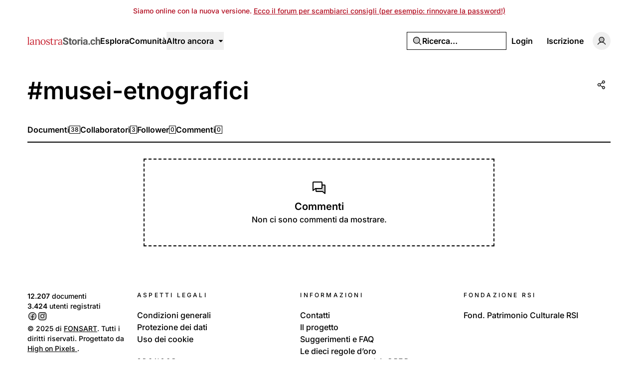

--- FILE ---
content_type: application/javascript; charset=utf-8
request_url: https://lanostrastoria.ch/build/assets/LikeButton.vue_vue_type_script_setup_true_lang-45SKgx-a.js
body_size: 2443
content:
import{k as M,l as L,m as v,n as k,o as l,p as A,q as H,s as p,t as V,P as B,Q as y,x as r,u as _,w as h,y as g,v as Z,D as b,E as z,z as C,A as w,F as $}from"./rm-Bf1PUoP-.js";import{I as T}from"./PhCircleNotch.vue-Bj-6vEyj.js";import{I as q}from"./PhHeart.vue-CB_cbIg-.js";import{_ as D}from"./index-CW37diWb.js";import{_ as N}from"./index-DDLX2SeM.js";import"./md5-Djv1bbiB.js";import"./videojs-contrib-quality-menu.es-PUeWKcw4.js";import{_ as S}from"./Tooltip.vue_vue_type_script_setup_true_lang-CKr6dVMn.js";import{u as O}from"./useAxiosForm-DUIH0EMO.js";import{u as W}from"./index-DDaln9Yx.js";const I=["width","height","fill","transform"],x={key:0},E=p("path",{d:"M230.14,70.54,185.46,25.85a20,20,0,0,0-28.29,0L33.86,149.17A19.85,19.85,0,0,0,28,163.31V208a20,20,0,0,0,20,20H92.69a19.86,19.86,0,0,0,14.14-5.86L230.14,98.82a20,20,0,0,0,0-28.28ZM93,180l71-71,11,11-71,71ZM76,163,65,152l71-71,11,11ZM52,173l15.51,15.51h0L83,204H52ZM192,103,153,64l18.34-18.34,39,39Z"},null,-1),F=[E],j={key:1},P=p("path",{d:"M221.66,90.34,192,120,136,64l29.66-29.66a8,8,0,0,1,11.31,0L221.66,79A8,8,0,0,1,221.66,90.34Z",opacity:"0.2"},null,-1),U=p("path",{d:"M227.31,73.37,182.63,28.68a16,16,0,0,0-22.63,0L36.69,152A15.86,15.86,0,0,0,32,163.31V208a16,16,0,0,0,16,16H92.69A15.86,15.86,0,0,0,104,219.31L227.31,96a16,16,0,0,0,0-22.63ZM51.31,160,136,75.31,152.69,92,68,176.68ZM48,179.31,76.69,208H48Zm48,25.38L79.31,188,164,103.31,180.69,120Zm96-96L147.31,64l24-24L216,84.68Z"},null,-1),G=[P,U],Q={key:2},R=p("path",{d:"M227.31,73.37,182.63,28.68a16,16,0,0,0-22.63,0L36.69,152A15.86,15.86,0,0,0,32,163.31V208a16,16,0,0,0,16,16H92.69A15.86,15.86,0,0,0,104,219.31L227.31,96a16,16,0,0,0,0-22.63ZM51.31,160l90.35-90.35,16.68,16.69L68,176.68ZM48,179.31,76.69,208H48Zm48,25.38L79.31,188l90.35-90.35h0l16.68,16.69Z"},null,-1),J=[R],K={key:3},X=p("path",{d:"M225.9,74.78,181.21,30.09a14,14,0,0,0-19.8,0L38.1,153.41a13.94,13.94,0,0,0-4.1,9.9V208a14,14,0,0,0,14,14H92.69a13.94,13.94,0,0,0,9.9-4.1L225.9,94.58a14,14,0,0,0,0-19.8ZM48.49,160,136,72.48,155.51,92,68,179.51ZM46,208V174.48L81.51,210H48A2,2,0,0,1,46,208Zm50-.49L76.49,188,164,100.48,183.51,120ZM217.41,86.1,192,111.51,144.49,64,169.9,38.58a2,2,0,0,1,2.83,0l44.68,44.69a2,2,0,0,1,0,2.83Z"},null,-1),Y=[X],e1={key:4},a1=p("path",{d:"M227.31,73.37,182.63,28.68a16,16,0,0,0-22.63,0L36.69,152A15.86,15.86,0,0,0,32,163.31V208a16,16,0,0,0,16,16H92.69A15.86,15.86,0,0,0,104,219.31L227.31,96a16,16,0,0,0,0-22.63ZM51.31,160,136,75.31,152.69,92,68,176.68ZM48,179.31,76.69,208H48Zm48,25.38L79.31,188,164,103.31,180.69,120Zm96-96L147.31,64l24-24L216,84.68Z"},null,-1),t1=[a1],i1={key:5},l1=p("path",{d:"M224.49,76.2,179.8,31.51a12,12,0,0,0-17,0L39.52,154.83A11.9,11.9,0,0,0,36,163.31V208a12,12,0,0,0,12,12H92.69a12,12,0,0,0,8.48-3.51L224.48,93.17a12,12,0,0,0,0-17ZM45.66,160,136,69.65,158.34,92,68,182.34ZM44,208V169.66l21.17,21.17h0L86.34,212H48A4,4,0,0,1,44,208Zm52,2.34L73.66,188,164,97.65,186.34,120ZM218.83,87.51,192,114.34,141.66,64l26.82-26.83a4,4,0,0,1,5.66,0l44.69,44.68a4,4,0,0,1,0,5.66Z"},null,-1),s1=[l1],o1={name:"PhPencil"},y1=M({...o1,props:{weight:{type:String},size:{type:[String,Number]},color:{type:String},mirrored:{type:Boolean}},setup(d){const s=d,m=L("weight","regular"),o=L("size","1em"),n=L("color","currentColor"),a=L("mirrored",!1),t=v(()=>s.weight??m),i=v(()=>s.size??o),c=v(()=>s.color??n),u=v(()=>s.mirrored!==void 0?s.mirrored?"scale(-1, 1)":void 0:a?"scale(-1, 1)":void 0);return(e,f)=>(l(),k("svg",V({xmlns:"http://www.w3.org/2000/svg",viewBox:"0 0 256 256",width:i.value,height:i.value,fill:c.value,transform:u.value},e.$attrs),[A(e.$slots,"default"),t.value==="bold"?(l(),k("g",x,F)):t.value==="duotone"?(l(),k("g",j,G)):t.value==="fill"?(l(),k("g",Q,J)):t.value==="light"?(l(),k("g",K,Y)):t.value==="regular"?(l(),k("g",e1,t1)):t.value==="thin"?(l(),k("g",i1,s1)):H("",!0)],16,I))}}),n1=M({__name:"HeadlessLikeButton",props:B({likeableType:{},likeable:{}},{isLiked:{type:Boolean,required:!0},isLikedModifiers:{},likesCount:{required:!0},likesCountModifiers:{}}),emits:["update:isLiked","update:likesCount"],setup(d){const s=W(),m=d,o=y(d,"isLiked"),n=y(d,"likesCount"),{form:a,submit:t}=O({likeable_type:m.likeableType,likeable_id:m.likeable.id}),i=()=>{const e={isLiked:o.value,likesCount:n.value};return o.value=!e.isLiked,n.value+=e.isLiked?-1:1,e},c=e=>{o.value=e.isLiked,n.value=e.likesCount},u=async()=>{if(a.processing)return;const e=i();try{const f=await t("post",s("likes.toggle"));o.value=f.data.data.isLiked,n.value=f.data.data.likesCount}catch{c(e)}};return(e,f)=>A(e.$slots,"default",{isLiked:o.value,likesCount:n.value,isProcessing:r(a).processing,toggleLike:u})}}),r1={class:"inline-flex"},h1=M({__name:"LikeButton",props:B({likeableType:{},likeable:{},isDisabled:{type:Boolean,default:!1},variant:{default:"secondary"},size:{default:"default"},iconWeightOn:{default:"fill"},iconWeightOff:{default:"bold"},countAsBadge:{type:Boolean,default:!0}},{likesCount:{required:!0},likesCountModifiers:{},isLiked:{type:Boolean,required:!0},isLikedModifiers:{}}),emits:["update:likesCount","update:isLiked"],setup(d){const{n:s,t:m}=_(),o=y(d,"likesCount"),n=y(d,"isLiked");return(a,t)=>(l(),h(r(S),{content:r(m)("Likes")},{default:g(()=>[p("div",r1,[Z(r(n1),{"is-liked":n.value,"onUpdate:isLiked":t[0]||(t[0]=i=>n.value=i),"likes-count":o.value,"onUpdate:likesCount":t[1]||(t[1]=i=>o.value=i),"likeable-type":a.likeableType,likeable:a.likeable},{default:g(({isLiked:i,likesCount:c,isProcessing:u,toggleLike:e})=>[Z(r(N),{class:b(["select-none",{"text-red-500":i}]),variant:a.variant,size:a.size,"aria-busy":u,disabled:a.isDisabled||u,type:"button",onClick:e},{default:g(()=>[(l(),h(z(u?r(T):r(q)),{class:b({"animate-spin":u}),weight:u?"bold":i?a.iconWeightOn:a.iconWeightOff,"aria-hidden":"true"},null,8,["class","weight"])),a.countAsBadge?(l(),h(r(D),{key:0,class:"pointer-events-none shrink-0",variant:"outline"},{default:g(()=>[C(w(r(s)(c)),1)]),_:2},1024)):(l(),k($,{key:1},[C(w(r(s)(c)),1)],64))]),_:2},1032,["class","variant","size","aria-busy","disabled","onClick"])]),_:1},8,["is-liked","likes-count","likeable-type","likeable"])])]),_:1},8,["content"]))}});export{y1 as G,h1 as _};


--- FILE ---
content_type: application/javascript; charset=utf-8
request_url: https://lanostrastoria.ch/build/assets/PhCircle.vue-BEklixmF.js
body_size: 779
content:
import{k as v,l as o,m as i,n as e,o as l,p as A,q as Z,s as t,t as w}from"./rm-Bf1PUoP-.js";const y=["width","height","fill","transform"],k={key:0},f=t("path",{d:"M128,20A108,108,0,1,0,236,128,108.12,108.12,0,0,0,128,20Zm0,192a84,84,0,1,1,84-84A84.09,84.09,0,0,1,128,212Z"},null,-1),M=[f],B={key:1},C=t("path",{d:"M224,128a96,96,0,1,1-96-96A96,96,0,0,1,224,128Z",opacity:"0.2"},null,-1),S=t("path",{d:"M128,24A104,104,0,1,0,232,128,104.11,104.11,0,0,0,128,24Zm0,192a88,88,0,1,1,88-88A88.1,88.1,0,0,1,128,216Z"},null,-1),x=[C,S],z={key:2},N=t("path",{d:"M232,128A104,104,0,1,1,128,24,104.13,104.13,0,0,1,232,128Z"},null,-1),b=[N],P={key:3},V=t("path",{d:"M128,26A102,102,0,1,0,230,128,102.12,102.12,0,0,0,128,26Zm0,192a90,90,0,1,1,90-90A90.1,90.1,0,0,1,128,218Z"},null,-1),$=[V],j={key:4},q=t("path",{d:"M128,24A104,104,0,1,0,232,128,104.11,104.11,0,0,0,128,24Zm0,192a88,88,0,1,1,88-88A88.1,88.1,0,0,1,128,216Z"},null,-1),E=[q],D={key:5},F=t("path",{d:"M128,28A100,100,0,1,0,228,128,100.11,100.11,0,0,0,128,28Zm0,192a92,92,0,1,1,92-92A92.1,92.1,0,0,1,128,220Z"},null,-1),G=[F],I={name:"PhCircle"},H=v({...I,props:{weight:{type:String},size:{type:[String,Number]},color:{type:String},mirrored:{type:Boolean}},setup(u){const r=u,m=o("weight","regular"),d=o("size","1em"),p=o("color","currentColor"),g=o("mirrored",!1),a=i(()=>r.weight??m),n=i(()=>r.size??d),h=i(()=>r.color??p),c=i(()=>r.mirrored!==void 0?r.mirrored?"scale(-1, 1)":void 0:g?"scale(-1, 1)":void 0);return(s,W)=>(l(),e("svg",w({xmlns:"http://www.w3.org/2000/svg",viewBox:"0 0 256 256",width:n.value,height:n.value,fill:h.value,transform:c.value},s.$attrs),[A(s.$slots,"default"),a.value==="bold"?(l(),e("g",k,M)):a.value==="duotone"?(l(),e("g",B,x)):a.value==="fill"?(l(),e("g",z,b)):a.value==="light"?(l(),e("g",P,$)):a.value==="regular"?(l(),e("g",j,E)):a.value==="thin"?(l(),e("g",D,G)):Z("",!0)],16,y))}});export{H as I};


--- FILE ---
content_type: application/javascript; charset=utf-8
request_url: https://lanostrastoria.ch/build/assets/BaseLayout.vue_vue_type_script_setup_true_lang-C_y4ZBnM.js
body_size: 1676
content:
import{H as _}from"./PhCheckCircle.vue-BhOUq-AP.js";import{H as B}from"./ExpandableContentPreview.vue_vue_type_script_setup_true_lang-Dh1jBi6s.js";import{G as b}from"./PhWarning.vue-DV8pvqs1.js";import{k as d,l as p,m as c,n as o,o as t,p as f,q as k,s as r,t as v,w as x,x as a,y as n,v as i}from"./rm-Bf1PUoP-.js";import{F as z}from"./PhX.vue-iTAVfTC6.js";import{T as V}from"./index-B_LjJrIV.js";import{e as M}from"./md5-Djv1bbiB.js";const C=["width","height","fill","transform"],$={key:0},S=r("path",{d:"M128,20A108,108,0,1,0,236,128,108.12,108.12,0,0,0,128,20Zm0,192a84,84,0,1,1,84-84A84.09,84.09,0,0,1,128,212Zm-12-80V80a12,12,0,0,1,24,0v52a12,12,0,0,1-24,0Zm28,40a16,16,0,1,1-16-16A16,16,0,0,1,144,172Z"},null,-1),N=[S],P={key:1},F=r("path",{d:"M224,128a96,96,0,1,1-96-96A96,96,0,0,1,224,128Z",opacity:"0.2"},null,-1),H=r("path",{d:"M128,24A104,104,0,1,0,232,128,104.11,104.11,0,0,0,128,24Zm0,192a88,88,0,1,1,88-88A88.1,88.1,0,0,1,128,216Zm-8-80V80a8,8,0,0,1,16,0v56a8,8,0,0,1-16,0Zm20,36a12,12,0,1,1-12-12A12,12,0,0,1,140,172Z"},null,-1),T=[F,H],j={key:2},q=r("path",{d:"M128,24A104,104,0,1,0,232,128,104.11,104.11,0,0,0,128,24Zm-8,56a8,8,0,0,1,16,0v56a8,8,0,0,1-16,0Zm8,104a12,12,0,1,1,12-12A12,12,0,0,1,128,184Z"},null,-1),D=[q],E={key:3},G=r("path",{d:"M128,26A102,102,0,1,0,230,128,102.12,102.12,0,0,0,128,26Zm0,192a90,90,0,1,1,90-90A90.1,90.1,0,0,1,128,218Zm-6-82V80a6,6,0,0,1,12,0v56a6,6,0,0,1-12,0Zm16,36a10,10,0,1,1-10-10A10,10,0,0,1,138,172Z"},null,-1),L=[G],O={key:4},W=r("path",{d:"M128,24A104,104,0,1,0,232,128,104.11,104.11,0,0,0,128,24Zm0,192a88,88,0,1,1,88-88A88.1,88.1,0,0,1,128,216Zm-8-80V80a8,8,0,0,1,16,0v56a8,8,0,0,1-16,0Zm20,36a12,12,0,1,1-12-12A12,12,0,0,1,140,172Z"},null,-1),I=[W],J={key:5},K=r("path",{d:"M128,28A100,100,0,1,0,228,128,100.11,100.11,0,0,0,128,28Zm0,192a92,92,0,1,1,92-92A92.1,92.1,0,0,1,128,220Zm-4-84V80a4,4,0,0,1,8,0v56a4,4,0,0,1-8,0Zm12,36a8,8,0,1,1-8-8A8,8,0,0,1,136,172Z"},null,-1),Q=[K],R={name:"PhWarningCircle"},U=d({...R,props:{weight:{type:String},size:{type:[String,Number]},color:{type:String},mirrored:{type:Boolean}},setup(l){const e=l,u=p("weight","regular"),m=p("size","1em"),Z=p("color","currentColor"),w=p("mirrored",!1),s=c(()=>e.weight??u),g=c(()=>e.size??m),y=c(()=>e.color??Z),A=c(()=>e.mirrored!==void 0?e.mirrored?"scale(-1, 1)":void 0:w?"scale(-1, 1)":void 0);return(h,e1)=>(t(),o("svg",v({xmlns:"http://www.w3.org/2000/svg",viewBox:"0 0 256 256",width:g.value,height:g.value,fill:y.value,transform:A.value},h.$attrs),[f(h.$slots,"default"),s.value==="bold"?(t(),o("g",$,N)):s.value==="duotone"?(t(),o("g",P,T)):s.value==="fill"?(t(),o("g",j,D)):s.value==="light"?(t(),o("g",E,L)):s.value==="regular"?(t(),o("g",O,I)):s.value==="thin"?(t(),o("g",J,Q)):k("",!0)],16,C))}}),X=d({__name:"Sonner",props:{id:{},invert:{type:Boolean},theme:{},position:{},closeButtonPosition:{},hotkey:{},richColors:{type:Boolean},expand:{type:Boolean},duration:{},gap:{},visibleToasts:{},closeButton:{type:Boolean},toastOptions:{},class:{},style:{},offset:{},mobileOffset:{},dir:{},swipeDirections:{},icons:{},containerAriaLabel:{}},setup(l){const e=l;return(u,m)=>(t(),x(a(V),v({class:"toaster group","toast-options":{classes:{toast:"group toast group-[.toaster]:bg-background group-[.toaster]:text-foreground group-[.toaster]:border-border group-[.toaster]:shadow-lg",description:"group-[.toast]:text-muted-foreground",actionButton:"group-[.toast]:bg-primary group-[.toast]:text-primary-foreground",cancelButton:"group-[.toast]:bg-muted group-[.toast]:text-muted-foreground"}}},e),{"close-icon":n(()=>[i(a(z),{class:"size-3",weight:"regular","aria-hidden":"true"})]),"info-icon":n(()=>[i(a(B),{class:"size-5",weight:"duotone","aria-hidden":"true"})]),"success-icon":n(()=>[i(a(_),{class:"size-5",weight:"duotone","aria-hidden":"true"})]),"error-icon":n(()=>[i(a(U),{class:"size-5",weight:"duotone","aria-hidden":"true"})]),"warning-icon":n(()=>[i(a(b),{class:"size-5",weight:"duotone","aria-hidden":"true"})]),_:1},16))}}),Y={class:"flex min-h-screen w-full"},l1=d({__name:"BaseLayout",setup(l){const{appearance:e}=M();return(u,m)=>(t(),o("div",Y,[i(a(X),{class:"pointer-events-auto","close-button-position":"top-right",position:"bottom-right",theme:a(e),duration:1e4,"close-button":!0,"rich-colors":!0},null,8,["theme"]),f(u.$slots,"default")]))}});export{l1 as _};


--- FILE ---
content_type: application/javascript; charset=utf-8
request_url: https://lanostrastoria.ch/build/assets/UserSelect.vue_vue_type_script_setup_true_lang-Do4iad9H.js
body_size: 4630
content:
import{k as y,l as _,m as f,n as d,o as s,p as A,q as V,s as i,t as $,w as v,x as e,y as p,z as U,A as M,v as m,P as N,u as H,Q as O,C,L as F,D as P,M as T,F as D,I as G}from"./rm-Bf1PUoP-.js";import{G as E}from"./PhCheck.vue-Ccd0MqEe.js";import{a as I}from"./PhUser.vue-Df_AzEfY.js";import{F as j}from"./PhX.vue-iTAVfTC6.js";import{r as q,d as Z}from"./md5-Djv1bbiB.js";import{_ as z}from"./index-DDLX2SeM.js";import{S as L,U as Q,F as W,Z as K,K as J,O as R,G as X,L as Y,Q as ee}from"./index-CUTAajcJ.js";import{c as w}from"./cn-CytzSlOG.js";import{I as ae}from"./PhMagnifyingGlass.vue-C3MGT3YH.js";import{_ as le,a as te,b as se}from"./PopoverTrigger.vue_vue_type_script_setup_true_lang-D8JiHVR6.js";import{_ as oe}from"./Avatar.vue_vue_type_script_setup_true_lang-DvixQ-Ae.js";import{f as re,h as ne}from"./ExpandableContentPreview.vue_vue_type_script_setup_true_lang-Dh1jBi6s.js";import"./videojs-contrib-quality-menu.es-PUeWKcw4.js";const de=["width","height","fill","transform"],ie={key:0},ue=i("path",{d:"M184.49,167.51a12,12,0,0,1,0,17l-48,48a12,12,0,0,1-17,0l-48-48a12,12,0,0,1,17-17L128,207l39.51-39.52A12,12,0,0,1,184.49,167.51Zm-96-79L128,49l39.51,39.52a12,12,0,0,0,17-17l-48-48a12,12,0,0,0-17,0l-48,48a12,12,0,0,0,17,17Z"},null,-1),ce=[ue],pe={key:1},me=i("path",{d:"M80,176h96l-48,48ZM128,32,80,80h96Z",opacity:"0.2"},null,-1),fe=i("path",{d:"M176,168H80a8,8,0,0,0-5.66,13.66l48,48a8,8,0,0,0,11.32,0l48-48A8,8,0,0,0,176,168Zm-48,44.69L99.31,184h57.38ZM80,88h96a8,8,0,0,0,5.66-13.66l-48-48a8,8,0,0,0-11.32,0l-48,48A8,8,0,0,0,80,88Zm48-44.69L156.69,72H99.31Z"},null,-1),he=[me,fe],ge={key:2},ve=i("path",{d:"M72.61,83.06a8,8,0,0,1,1.73-8.72l48-48a8,8,0,0,1,11.32,0l48,48A8,8,0,0,1,176,88H80A8,8,0,0,1,72.61,83.06ZM176,168H80a8,8,0,0,0-5.66,13.66l48,48a8,8,0,0,0,11.32,0l48-48A8,8,0,0,0,176,168Z"},null,-1),ye=[ve],_e={key:3},we=i("path",{d:"M180.24,171.76a6,6,0,0,1,0,8.48l-48,48a6,6,0,0,1-8.48,0l-48-48a6,6,0,0,1,8.48-8.48L128,215.51l43.76-43.75A6,6,0,0,1,180.24,171.76Zm-96-87.52L128,40.49l43.76,43.75a6,6,0,0,0,8.48-8.48l-48-48a6,6,0,0,0-8.48,0l-48,48a6,6,0,0,0,8.48,8.48Z"},null,-1),$e=[we],xe={key:4},Ae=i("path",{d:"M181.66,170.34a8,8,0,0,1,0,11.32l-48,48a8,8,0,0,1-11.32,0l-48-48a8,8,0,0,1,11.32-11.32L128,212.69l42.34-42.35A8,8,0,0,1,181.66,170.34Zm-96-84.68L128,43.31l42.34,42.35a8,8,0,0,0,11.32-11.32l-48-48a8,8,0,0,0-11.32,0l-48,48A8,8,0,0,0,85.66,85.66Z"},null,-1),ke=[Ae],Be={key:5},be=i("path",{d:"M178.83,173.17a4,4,0,0,1,0,5.66l-48,48a4,4,0,0,1-5.66,0l-48-48a4,4,0,0,1,5.66-5.66L128,218.34l45.17-45.17A4,4,0,0,1,178.83,173.17Zm-96-90.34L128,37.66l45.17,45.17a4,4,0,1,0,5.66-5.66l-48-48a4,4,0,0,0-5.66,0l-48,48a4,4,0,0,0,5.66,5.66Z"},null,-1),Ze=[be],Me={name:"PhCaretUpDown"},Ce=y({...Me,props:{weight:{type:String},size:{type:[String,Number]},color:{type:String},mirrored:{type:Boolean}},setup(u){const l=u,t=_("weight","regular"),o=_("size","1em"),r=_("color","currentColor"),n=_("mirrored",!1),a=f(()=>l.weight??t),c=f(()=>l.size??o),B=f(()=>l.color??r),b=f(()=>l.mirrored!==void 0?l.mirrored?"scale(-1, 1)":void 0:n?"scale(-1, 1)":void 0);return(x,h)=>(s(),d("svg",$({xmlns:"http://www.w3.org/2000/svg",viewBox:"0 0 256 256",width:c.value,height:c.value,fill:B.value,transform:b.value},x.$attrs),[A(x.$slots,"default"),a.value==="bold"?(s(),d("g",ie,ce)):a.value==="duotone"?(s(),d("g",pe,he)):a.value==="fill"?(s(),d("g",ge,ye)):a.value==="light"?(s(),d("g",_e,$e)):a.value==="regular"?(s(),d("g",xe,ke)):a.value==="thin"?(s(),d("g",Be,Ze)):V("",!0)],16,de))}}),Ve=["width","height","fill","transform"],Le={key:0},Se=i("path",{d:"M196.49,151.51a12,12,0,0,1-17,17L168,157v51a12,12,0,0,1-24,0V157l-11.51,11.52a12,12,0,1,1-17-17l32-32a12,12,0,0,1,17,0ZM160,36A92.08,92.08,0,0,0,79,84.37,68,68,0,1,0,72,220h28a12,12,0,0,0,0-24H72a44,44,0,0,1-1.81-87.95A91.7,91.7,0,0,0,68,128a12,12,0,0,0,24,0,68,68,0,1,1,132.6,21.29,12,12,0,1,0,22.8,7.51A92.06,92.06,0,0,0,160,36Z"},null,-1),Pe=[Se],ze={key:1},Ue=i("path",{d:"M240,128a80,80,0,0,1-80,80H72A56,56,0,1,1,85.92,97.74l0,.1A80,80,0,0,1,240,128Z",opacity:"0.2"},null,-1),Ne=i("path",{d:"M178.34,165.66,160,147.31V208a8,8,0,0,1-16,0V147.31l-18.34,18.35a8,8,0,0,1-11.32-11.32l32-32a8,8,0,0,1,11.32,0l32,32a8,8,0,0,1-11.32,11.32ZM160,40A88.08,88.08,0,0,0,81.29,88.68,64,64,0,1,0,72,216h40a8,8,0,0,0,0-16H72a48,48,0,0,1,0-96c1.1,0,2.2,0,3.29.12A88,88,0,0,0,72,128a8,8,0,0,0,16,0,72,72,0,1,1,100.8,66,8,8,0,0,0,3.2,15.34,7.9,7.9,0,0,0,3.2-.68A88,88,0,0,0,160,40Z"},null,-1),He=[Ue,Ne],Oe={key:2},Fe=i("path",{d:"M247.93,124.52C246.11,77.54,207.07,40,160.06,40A88.1,88.1,0,0,0,81.29,88.67h0A87.48,87.48,0,0,0,72,127.73,8.18,8.18,0,0,1,64.57,136,8,8,0,0,1,56,128a103.66,103.66,0,0,1,5.34-32.92,4,4,0,0,0-4.75-5.18A64.09,64.09,0,0,0,8,152c0,35.19,29.75,64,65,64H160A88.09,88.09,0,0,0,247.93,124.52Zm-50.27,9.14a8,8,0,0,1-11.32,0L168,115.31V176a8,8,0,0,1-16,0V115.31l-18.34,18.35a8,8,0,0,1-11.32-11.32l32-32a8,8,0,0,1,11.32,0l32,32A8,8,0,0,1,197.66,133.66Z"},null,-1),Te=[Fe],De={key:3},Ge=i("path",{d:"M188.24,164.24a6,6,0,0,1-8.48,0L158,142.49V208a6,6,0,0,1-12,0V142.49l-21.76,21.75a6,6,0,0,1-8.48-8.48l32-32a6,6,0,0,1,8.48,0l32,32A6,6,0,0,1,188.24,164.24ZM160,42A86.1,86.1,0,0,0,82.43,90.88,62,62,0,1,0,72,214h40a6,6,0,0,0,0-12H72a50,50,0,0,1,0-100,50.68,50.68,0,0,1,5.91.36A85.54,85.54,0,0,0,74,128a6,6,0,0,0,12,0,74,74,0,1,1,103.6,67.85,6,6,0,0,0,4.8,11A86,86,0,0,0,160,42Z"},null,-1),Ee=[Ge],Ie={key:4},je=i("path",{d:"M178.34,165.66,160,147.31V208a8,8,0,0,1-16,0V147.31l-18.34,18.35a8,8,0,0,1-11.32-11.32l32-32a8,8,0,0,1,11.32,0l32,32a8,8,0,0,1-11.32,11.32ZM160,40A88.08,88.08,0,0,0,81.29,88.68,64,64,0,1,0,72,216h40a8,8,0,0,0,0-16H72a48,48,0,0,1,0-96c1.1,0,2.2,0,3.29.12A88,88,0,0,0,72,128a8,8,0,0,0,16,0,72,72,0,1,1,100.8,66,8,8,0,0,0,3.2,15.34,7.9,7.9,0,0,0,3.2-.68A88,88,0,0,0,160,40Z"},null,-1),qe=[je],Qe={key:5},We=i("path",{d:"M186.83,162.83a4,4,0,0,1-5.66,0L156,137.66V208a4,4,0,0,1-8,0V137.66l-25.17,25.17a4,4,0,0,1-5.66-5.66l32-32a4,4,0,0,1,5.66,0l32,32A4,4,0,0,1,186.83,162.83ZM160,44A84.09,84.09,0,0,0,83.61,93.13,60,60,0,1,0,72,212h40a4,4,0,0,0,0-8H72a52,52,0,1,1,8.57-103.27A83.45,83.45,0,0,0,76,128a4,4,0,0,0,8,0,76,76,0,1,1,106.4,69.68,4,4,0,0,0,1.6,7.66,3.92,3.92,0,0,0,1.6-.33A84,84,0,0,0,160,44Z"},null,-1),Ke=[We],Je={name:"PhCloudArrowUp"},Aa=y({...Je,props:{weight:{type:String},size:{type:[String,Number]},color:{type:String},mirrored:{type:Boolean}},setup(u){const l=u,t=_("weight","regular"),o=_("size","1em"),r=_("color","currentColor"),n=_("mirrored",!1),a=f(()=>l.weight??t),c=f(()=>l.size??o),B=f(()=>l.color??r),b=f(()=>l.mirrored!==void 0?l.mirrored?"scale(-1, 1)":void 0:n?"scale(-1, 1)":void 0);return(x,h)=>(s(),d("svg",$({xmlns:"http://www.w3.org/2000/svg",viewBox:"0 0 256 256",width:c.value,height:c.value,fill:B.value,transform:b.value},x.$attrs),[A(x.$slots,"default"),a.value==="bold"?(s(),d("g",Le,Pe)):a.value==="duotone"?(s(),d("g",ze,He)):a.value==="fill"?(s(),d("g",Oe,Te)):a.value==="light"?(s(),d("g",De,Ee)):a.value==="regular"?(s(),d("g",Ie,qe)):a.value==="thin"?(s(),d("g",Qe,Ke)):V("",!0)],16,Ve))}}),Re=y({__name:"Command",props:{modelValue:{default:""},defaultValue:{},open:{type:Boolean,default:!0},defaultOpen:{type:Boolean},searchTerm:{},selectedValue:{},multiple:{type:Boolean},disabled:{type:Boolean},name:{},dir:{},filterFunction:{},displayValue:{},resetSearchTermOnBlur:{type:Boolean},resetSearchTermOnSelect:{type:Boolean},asChild:{type:Boolean},as:{},class:{}},emits:["update:modelValue","update:open","update:searchTerm","update:selectedValue"],setup(u,{emit:l}){const t=u,o=l,r=f(()=>{const{class:a,...c}=t;return c}),n=L(r,o);return(a,c)=>(s(),v(e(Q),$({class:e(w)("flex h-full w-full flex-col overflow-hidden rounded-md bg-popover text-popover-foreground",t.class)},e(n)),{default:p(()=>[A(a.$slots,"default")]),_:3},16,["class"]))}}),Xe=y({__name:"CommandEmpty",props:{asChild:{type:Boolean},as:{},class:{}},setup(u){const l=u,t=f(()=>{const{class:o,...r}=l;return r});return(o,r)=>(s(),v(e(W),$({class:e(w)("py-6 text-center",l.class)},t.value),{default:p(()=>[A(o.$slots,"default")]),_:3},16,["class"]))}}),Ye=y({__name:"CommandGroup",props:{asChild:{type:Boolean},as:{},class:{},heading:{}},setup(u){const l=u,t=f(()=>{const{class:o,...r}=l;return r});return(o,r)=>(s(),v(e(K),$({class:e(w)("overflow-hidden p-1 text-foreground [&_[cmdk-group-heading]]:px-2 [&_[cmdk-group-heading]]:py-1.5 [&_[cmdk-group-heading]]:text-xs [&_[cmdk-group-heading]]:font-medium [&_[cmdk-group-heading]]:text-muted-foreground",l.class)},t.value),{default:p(()=>[o.heading?(s(),v(e(J),{key:0,class:"px-2 py-1.5 text-xs font-medium text-muted-foreground"},{default:p(()=>[U(M(o.heading),1)]),_:1})):V("",!0),A(o.$slots,"default")]),_:3},16,["class"]))}}),ea={class:"relative border-b","cmdk-input-wrapper":""},aa=y({inheritAttrs:!1,__name:"CommandInput",props:{type:{},disabled:{type:Boolean},autoFocus:{type:Boolean},asChild:{type:Boolean},as:{},class:{}},setup(u){const l=u,t=f(()=>{const{class:r,...n}=l;return n}),o=R(t);return(r,n)=>(s(),d("div",ea,[m(e(X),$({class:e(w)("peer flex h-10 w-full rounded-md bg-transparent py-3 pl-10 pr-3 outline-none placeholder:text-muted-foreground disabled:cursor-not-allowed disabled:opacity-50",l.class),autocorrect:"off",autocapitalize:"off",spellcheck:"false","auto-focus":"",required:""},{...e(o),...r.$attrs}),null,16,["class"]),m(e(ae),{class:"pointer-events-none absolute left-2.5 top-2.5 size-5 text-muted-foreground peer-valid:text-foreground",weight:"duotone","aria-hidden":"true"})]))}}),la=y({__name:"CommandItem",props:{value:{},disabled:{type:Boolean},asChild:{type:Boolean},as:{},class:{}},emits:["select"],setup(u,{emit:l}){const t=u,o=l,r=f(()=>{const{class:a,...c}=t;return c}),n=L(r,o);return(a,c)=>(s(),v(e(Y),$({class:e(w)("relative flex cursor-default select-none items-center rounded-sm px-2 py-1.5 outline-none data-[disabled]:pointer-events-none data-[highlighted]:bg-accent data-[highlighted]:text-accent-foreground data-[disabled]:opacity-50",t.class)},e(n)),{default:p(()=>[A(a.$slots,"default")]),_:3},16,["class"]))}}),ta={role:"presentation"},sa=y({__name:"CommandList",props:{forceMount:{type:Boolean},position:{},bodyLock:{type:Boolean},dismissable:{type:Boolean,default:!1},side:{},sideOffset:{},align:{},alignOffset:{},avoidCollisions:{type:Boolean},collisionBoundary:{},collisionPadding:{},arrowPadding:{},sticky:{},hideWhenDetached:{type:Boolean},updatePositionStrategy:{},prioritizePosition:{type:Boolean},asChild:{type:Boolean},as:{},disableOutsidePointerEvents:{type:Boolean},class:{}},emits:["escapeKeyDown","pointerDownOutside","focusOutside","interactOutside"],setup(u,{emit:l}){const t=u,o=l,r=f(()=>{const{class:a,...c}=t;return c}),n=L(r,o);return(a,c)=>(s(),v(e(ee),$({class:e(w)("max-h-[300px] overflow-y-auto overflow-x-hidden",t.class)},e(n)),{default:p(()=>[i("div",ta,[A(a.$slots,"default")])]),_:3},16,["class"]))}}),oa={class:"flex gap-4"},ra={key:0,class:"flex-1 truncate"},na={key:1},da={class:"flex flex-1 items-center gap-2"},ia={class:"flex-1 truncate"},ka=y({__name:"UserSelect",props:N({clearable:{type:Boolean,default:!0},to:{default:void 0}},{modelValue:{},modelModifiers:{}}),emits:["update:modelValue"],setup(u){const{t:l}=H(),t=O(u,"modelValue"),o=C([]),r=C(!1),n=C(""),a=C(null),c=async()=>{var h;if(!Z(t.value)&&((h=a.value)==null?void 0:h.ulid)!==t.value)try{a.value=await re(t.value)}catch{a.value=null}finally{}},B=()=>{t.value=null,a.value=null,n.value="",o.value=[]},b=async()=>{var h;if(((h=n.value)==null?void 0:h.trim().length)>0)try{o.value=await ne(n.value)}catch{o.value=[]}finally{}else o.value=[]},x=h=>{Z(h.detail.value)?t.value=null:t.value=h.detail.value.ulid,r.value=!1};return q(n,()=>b(),{throttle:150}),F(t,()=>c(),{immediate:!0}),(h,k)=>(s(),v(e(le),{open:r.value,"onUpdate:open":k[1]||(k[1]=g=>r.value=g)},{default:p(()=>[i("div",oa,[m(e(te),{"as-child":""},{default:p(()=>[m(e(z),{class:P(e(w)("w-full justify-start text-left",e(Z)(a.value)&&"text-muted-foreground")),variant:"outline",role:"combobox","aria-expanded":r.value},{default:p(()=>[m(e(I),{class:"mr-2",weight:"duotone","aria-hidden":"true"}),e(Z)(a.value)?(s(),d("span",na,M(e(l)("Select User…")),1)):(s(),d("span",ra,M(a.value.displayName),1)),m(e(Ce),{class:"ml-auto opacity-50",weight:"duotone","aria-hidden":"true"})]),_:1},8,["class","aria-expanded"])]),_:1}),!e(Z)(a.value)&&h.clearable?(s(),v(e(z),{key:0,class:"shrink-0",variant:"destructive",size:"icon",type:"button",onClick:T(B,["prevent"])},{default:p(()=>[m(e(j),{weight:"duotone","aria-hidden":"true"})]),_:1})):V("",!0)]),m(e(se),{class:"pointer-events-auto w-[var(--radix-popover-trigger-width)] p-0",to:h.to,"collision-padding":8},{default:p(()=>[m(e(Re),{"search-term":n.value,"onUpdate:searchTerm":k[0]||(k[0]=g=>n.value=g),"display-value":g=>g.displayName},{default:p(()=>[m(e(aa),{placeholder:e(l)("Search Users…")},null,8,["placeholder"]),m(e(Xe),null,{default:p(()=>[U(M(e(l)("No user found.")),1)]),_:1}),m(e(sa),null,{default:p(()=>[m(e(Ye),null,{default:p(()=>[(s(!0),d(D,null,G(o.value,g=>(s(),v(e(la),{key:g.ulid,class:"pl-8",value:g,onSelect:x},{default:p(()=>{var S;return[m(e(E),{class:P(e(w)("absolute left-2 size-4",t.value===g.ulid?"opacity-100":"opacity-0")),weight:"bold","aria-hidden":"true"},null,8,["class"]),i("span",da,[m(e(oe),{class:"size-6 shrink-0",name:g.displayName,src:(S=g.avatar)==null?void 0:S.sm.url,type:g.type},null,8,["name","src","type"]),i("span",ia,M(g.displayName),1)])]}),_:2},1032,["value"]))),128))]),_:1})]),_:1})]),_:1},8,["search-term","display-value"])]),_:1},8,["to"])]),_:1},8,["open"]))}});export{Aa as F,Re as _,aa as a,sa as b,Xe as c,Ye as d,la as e,ka as f,Ce as g};


--- FILE ---
content_type: application/javascript; charset=utf-8
request_url: https://lanostrastoria.ch/build/assets/DateTime.vue_vue_type_script_setup_true_lang-BSLqwdMq.js
body_size: 262
content:
import{k as p,u,m as e,n as s,o as i,p as c,F as d,z as f,A as _}from"./rm-Bf1PUoP-.js";const v=["datetime","title"],y=p({__name:"DateTime",props:{format:{default:void 0},withTooltip:{type:Boolean,default:!0},timestamp:{}},setup(n){const{d:l}=u(),t=n,o=e(()=>new Date(t.timestamp).toISOString()),r=e(()=>t.withTooltip?o.value:void 0),a=e(()=>t.format?l(t.timestamp,t.format):null);return(m,T)=>(i(),s("time",{datetime:o.value,title:r.value},[a.value?(i(),s(d,{key:0},[f(_(a.value),1)],64)):c(m.$slots,"default",{key:1})],8,v))}});export{y as _};


--- FILE ---
content_type: application/javascript; charset=utf-8
request_url: https://lanostrastoria.ch/build/assets/page-B8ui4sGO.js
body_size: 1630
content:
import{k as p,w as i,o as a,y as o,v as t,x as m,R as e}from"./rm-Bf1PUoP-.js";import{_ as s}from"./MainLayout.vue_vue_type_script_setup_true_lang-B_3PEWyl.js";import{_ as n}from"./TagLayout.vue_vue_type_script_setup_true_lang-B1KOpKN-.js";import"./md5-Djv1bbiB.js";import"./videojs-contrib-quality-menu.es-PUeWKcw4.js";import"./ExpandableContentPreview.vue_vue_type_script_setup_true_lang-Dh1jBi6s.js";import"./ShowDocument-Dw0-tcg7.js";import{_ as c}from"./index-DOnW4cJq.js";import"./common-WK9VER-o.js";import{_}from"./Comments.vue_vue_type_script_setup_true_lang-CSzsuhGh.js";import{_ as f}from"./CommentsSkeleton.vue_vue_type_script_setup_true_lang-BeGiJAi3.js";import"./AreaChart.vue_vue_type_script_setup_true_lang-CwNEbho5.js";import"./PhExclamationMark.vue-C3JTuz4m.js";import"./PhNewspaper.vue-DpmSyKsk.js";import"./BaseLayout.vue_vue_type_script_setup_true_lang-C_y4ZBnM.js";import"./PhCheckCircle.vue-BhOUq-AP.js";import"./PhWarning.vue-DV8pvqs1.js";import"./PhX.vue-iTAVfTC6.js";import"./index-B_LjJrIV.js";import"./Separator.vue_vue_type_script_setup_true_lang-C6QwBEeq.js";import"./index-CUTAajcJ.js";import"./cn-CytzSlOG.js";import"./UserSelect.vue_vue_type_script_setup_true_lang-Do4iad9H.js";import"./PhCheck.vue-Ccd0MqEe.js";import"./PhUser.vue-Df_AzEfY.js";import"./index-DDLX2SeM.js";import"./index-DDaln9Yx.js";import"./PhMagnifyingGlass.vue-C3MGT3YH.js";import"./PopoverTrigger.vue_vue_type_script_setup_true_lang-D8JiHVR6.js";import"./Avatar.vue_vue_type_script_setup_true_lang-DvixQ-Ae.js";import"./LazyImage.vue_vue_type_script_setup_true_lang-CdKu-D3t.js";import"./user-DSSiufA7.js";import"./Link.vue_vue_type_script_setup_true_lang-D3ZbyE9O.js";import"./Tooltip.vue_vue_type_script_setup_true_lang-CKr6dVMn.js";import"./tenant-fG-JBGQS.js";import"./isYesterday-CsJ-rE6f.js";import"./PhEnvelope.vue-CUIp-tyM.js";import"./PhCircleNotch.vue-Bj-6vEyj.js";import"./PhDotsThreeOutlineVertical.vue-CrtTe1bc.js";import"./DropdownMenuTrigger.vue_vue_type_script_setup_true_lang-gAGvpXMl.js";import"./NotificationList.vue_vue_type_script_setup_true_lang-C0MYeD6-.js";import"./PhArrowBendUpLeft.vue-CcaVmBDB.js";import"./PhAt.vue-Ch-Pez3P.js";import"./PhHeart.vue-CB_cbIg-.js";import"./PhPlus.vue-BhNKUN0w.js";import"./PhStar.vue-DRJA6fcb.js";import"./DateTime.vue_vue_type_script_setup_true_lang-BSLqwdMq.js";import"./date-DilcvsyJ.js";import"./string-DSv4p5vq.js";import"./PhCaretDown.vue-CCUUiw0x.js";import"./index-CW37diWb.js";import"./TabsContent.vue_vue_type_script_setup_true_lang-Dhm6GHav.js";import"./PhFacebookLogo.vue-CBlt-Bhq.js";import"./DatePicker.vue_vue_type_script_setup_true_lang-BGayOHsv.js";import"./CalendarHeading.vue_vue_type_script_setup_true_lang-XiHa9LPM.js";import"./SelectValue.vue_vue_type_script_setup_true_lang-CaEsqoMZ.js";import"./PhXLogo.vue-DuFLXMAS.js";import"./_plugin-vue_export-helper-DlAUqK2U.js";import"./Label.vue_vue_type_script_setup_true_lang-CDLdOXBO.js";import"./Modal.vue_vue_type_script_setup_true_lang-4Uay5t98.js";import"./DialogScrollContent.vue_vue_type_script_setup_true_lang-CxU1ZzAd.js";import"./FormButton.vue_vue_type_script_setup_true_lang-BKCIKTKz.js";import"./PhGear.vue-C3AgWrQg.js";import"./PhCircle.vue-BEklixmF.js";import"./Input.vue_vue_type_script_setup_true_lang-7KT-_Yv7.js";import"./ScrollArea.vue_vue_type_script_setup_true_lang-Dmqg6hG4.js";import"./TabsTrigger.vue_vue_type_script_setup_true_lang-DioRP6Pw.js";import"./PhImages.vue-CWsHYgG_.js";import"./galleries-xXom3H1U.js";import"./PhTranslate.vue-pAMQTnP_.js";import"./PhUserPlus.vue-CNyfSVnP.js";import"./PhCaretRight.vue-Dgvxyc_9.js";import"./ShareModal.vue_vue_type_script_setup_true_lang-DElWmxKl.js";import"./HeadlessFollowButton.vue_vue_type_script_setup_true_lang-DergE__D.js";import"./PhPlusCircle.vue-DoCs2sGN.js";import"./useAxiosForm-DUIH0EMO.js";import"./PageHeader.vue_vue_type_script_setup_true_lang-CAvd6D1-.js";import"./PageNav.vue_vue_type_script_setup_true_lang-Cyeun-eb.js";import"./Card.vue_vue_type_script_setup_true_lang-vZzdQncX.js";import"./index-CMWG4mbA.js";import"./EmptyState.vue_vue_type_script_setup_true_lang-DbADeegX.js";import"./PhPaperPlaneRight.vue-C5vHCX5b.js";import"./ContentEditor.vue_vue_type_script_setup_true_lang-B5tsCSz2.js";import"./Switch.vue_vue_type_script_setup_true_lang-C0Bklm-F.js";import"./FormItem.vue_vue_type_script_setup_true_lang-lxaMdfQp.js";import"./LikeButton.vue_vue_type_script_setup_true_lang-45SKgx-a.js";import"./PhTrash.vue-DM2Cwn4O.js";import"./ConfirmationModal.vue_vue_type_script_setup_true_lang-BogHrU7h.js";import"./CardContent.vue_vue_type_script_setup_true_lang-DVadfxMe.js";import"./CardHeader.vue_vue_type_script_setup_true_lang-CaXPCjq5.js";import"./CardTitle.vue_vue_type_script_setup_true_lang-BQb7K0mk.js";const Ym=p({layout:[s,n],__name:"page",props:{comments:{},tag:{}},setup(l){return(r,u)=>(a(),i(m(c),{class:"max-w-screen-md"},{default:o(()=>[t(m(e),{data:"comments"},{fallback:o(()=>[t(m(f))]),default:o(()=>[t(m(_),{"commentable-author-id":null,"commentable-type":"tag",commentable:r.tag,comments:r.comments??[]},null,8,["commentable","comments"])]),_:1})]),_:1}))}});export{Ym as default};


--- FILE ---
content_type: application/javascript; charset=utf-8
request_url: https://lanostrastoria.ch/build/assets/PhCaretDown.vue-CCUUiw0x.js
body_size: 839
content:
import{k as v,l as o,m as n,n as e,o as l,p as w,q as y,s as a,t as k}from"./rm-Bf1PUoP-.js";const f=["width","height","fill","transform"],M={key:0},Z=a("path",{d:"M216.49,104.49l-80,80a12,12,0,0,1-17,0l-80-80a12,12,0,0,1,17-17L128,159l71.51-71.52a12,12,0,0,1,17,17Z"},null,-1),B=[Z],L={key:1},A=a("path",{d:"M208,96l-80,80L48,96Z",opacity:"0.2"},null,-1),C=a("path",{d:"M215.39,92.94A8,8,0,0,0,208,88H48a8,8,0,0,0-5.66,13.66l80,80a8,8,0,0,0,11.32,0l80-80A8,8,0,0,0,215.39,92.94ZM128,164.69,67.31,104H188.69Z"},null,-1),S=[A,C],x={key:2},z=a("path",{d:"M213.66,101.66l-80,80a8,8,0,0,1-11.32,0l-80-80A8,8,0,0,1,48,88H208a8,8,0,0,1,5.66,13.66Z"},null,-1),H=[z],N={key:3},b=a("path",{d:"M212.24,100.24l-80,80a6,6,0,0,1-8.48,0l-80-80a6,6,0,0,1,8.48-8.48L128,167.51l75.76-75.75a6,6,0,0,1,8.48,8.48Z"},null,-1),P=[b],V={key:4},$=a("path",{d:"M213.66,101.66l-80,80a8,8,0,0,1-11.32,0l-80-80A8,8,0,0,1,53.66,90.34L128,164.69l74.34-74.35a8,8,0,0,1,11.32,11.32Z"},null,-1),j=[$],q={key:5},D=a("path",{d:"M210.83,98.83l-80,80a4,4,0,0,1-5.66,0l-80-80a4,4,0,0,1,5.66-5.66L128,170.34l77.17-77.17a4,4,0,1,1,5.66,5.66Z"},null,-1),E=[D],G={name:"PhCaretDown"},F=v({...G,props:{weight:{type:String},size:{type:[String,Number]},color:{type:String},mirrored:{type:Boolean}},setup(u){const r=u,d=o("weight","regular"),p=o("size","1em"),g=o("color","currentColor"),h=o("mirrored",!1),t=n(()=>r.weight??d),s=n(()=>r.size??p),m=n(()=>r.color??g),c=n(()=>r.mirrored!==void 0?r.mirrored?"scale(-1, 1)":void 0:h?"scale(-1, 1)":void 0);return(i,W)=>(l(),e("svg",k({xmlns:"http://www.w3.org/2000/svg",viewBox:"0 0 256 256",width:s.value,height:s.value,fill:m.value,transform:c.value},i.$attrs),[w(i.$slots,"default"),t.value==="bold"?(l(),e("g",M,B)):t.value==="duotone"?(l(),e("g",L,S)):t.value==="fill"?(l(),e("g",x,H)):t.value==="light"?(l(),e("g",N,P)):t.value==="regular"?(l(),e("g",V,j)):t.value==="thin"?(l(),e("g",q,E)):y("",!0)],16,f))}});export{F as G};


--- FILE ---
content_type: application/javascript; charset=utf-8
request_url: https://lanostrastoria.ch/build/assets/Label.vue_vue_type_script_setup_true_lang-CDLdOXBO.js
body_size: 275
content:
import{a5 as l}from"./index-CUTAajcJ.js";import{c as n}from"./cn-CytzSlOG.js";import{k as c,m as p,w as d,o as m,x as o,t as i,y as f,p as u}from"./rm-Bf1PUoP-.js";const g=c({__name:"Label",props:{for:{},asChild:{type:Boolean},as:{},class:{}},setup(t){const e=t,r=p(()=>{const{class:s,...a}=e;return a});return(s,a)=>(m(),d(o(l),i({class:o(n)("font-semibold leading-none text-header peer-disabled:cursor-not-allowed peer-disabled:opacity-70",e.class)},r.value),{default:f(()=>[u(s.$slots,"default")]),_:3},16,["class"]))}});export{g as _};


--- FILE ---
content_type: application/javascript; charset=utf-8
request_url: https://lanostrastoria.ch/build/assets/Comments.vue_vue_type_script_setup_true_lang-CSzsuhGh.js
body_size: 5386
content:
import{k as L,l as V,m as y,n,o as t,p as W,q as v,s as d,t as q,u as B,J,v as s,x as e,y as m,w as g,F as T,M as H,z as M,A as h,D as Y,Y as me,C as S,I as K,W as re}from"./rm-Bf1PUoP-.js";import{G as ie}from"./PhExclamationMark.vue-C3JTuz4m.js";import{_ as P}from"./Card.vue_vue_type_script_setup_true_lang-vZzdQncX.js";import{c as z,a as ce}from"./ExpandableContentPreview.vue_vue_type_script_setup_true_lang-Dh1jBi6s.js";import"./md5-Djv1bbiB.js";import{_ as R}from"./EmptyState.vue_vue_type_script_setup_true_lang-DbADeegX.js";import"./videojs-contrib-quality-menu.es-PUeWKcw4.js";import{F as ue}from"./PhPaperPlaneRight.vue-C5vHCX5b.js";import{t as F}from"./index-B_LjJrIV.js";import{_ as N}from"./index-DDLX2SeM.js";import{_ as x}from"./Avatar.vue_vue_type_script_setup_true_lang-DvixQ-Ae.js";import{u as U}from"./index-DDaln9Yx.js";import{u as de}from"./user-DSSiufA7.js";import{_ as Q}from"./Tooltip.vue_vue_type_script_setup_true_lang-CKr6dVMn.js";import{_ as X}from"./ContentEditor.vue_vue_type_script_setup_true_lang-B5tsCSz2.js";import"./common-WK9VER-o.js";import{_ as E}from"./FormButton.vue_vue_type_script_setup_true_lang-BKCIKTKz.js";import{_ as ee,a as te,b as D}from"./FormItem.vue_vue_type_script_setup_true_lang-lxaMdfQp.js";import"./ShowDocument-Dw0-tcg7.js";import{F as pe}from"./PhArrowBendUpLeft.vue-CcaVmBDB.js";import{_ as fe,G as ve}from"./LikeButton.vue_vue_type_script_setup_true_lang-45SKgx-a.js";import{G as ye}from"./PhTrash.vue-DM2Cwn4O.js";import{_ as ge}from"./index-CW37diWb.js";import{_ as he,a as be,c as j,b as _e}from"./DropdownMenuTrigger.vue_vue_type_script_setup_true_lang-gAGvpXMl.js";import{u as Ae}from"./date-DilcvsyJ.js";import{_ as ke}from"./DateTime.vue_vue_type_script_setup_true_lang-BSLqwdMq.js";import{_ as O}from"./Link.vue_vue_type_script_setup_true_lang-D3ZbyE9O.js";import{_ as $e}from"./ConfirmationModal.vue_vue_type_script_setup_true_lang-BogHrU7h.js";import"./AreaChart.vue_vue_type_script_setup_true_lang-CwNEbho5.js";const Ze=["width","height","fill","transform"],we={key:0},Ce=d("path",{d:"M56.88,31.93A12,12,0,0,0,36.8,44.28,20,20,0,0,0,20,64V224A19.82,19.82,0,0,0,31.56,242.1a20.14,20.14,0,0,0,8.49,1.9,19.91,19.91,0,0,0,12.82-4.72l.12-.11L84.47,212H188.15l11,12.07a12,12,0,0,0,17.76-16.15ZM80,188a11.93,11.93,0,0,0-7.84,2.92L44,215.23V68H57.24L166.33,188ZM236,64V174.12a12,12,0,0,1-24,0V68H116.6a12,12,0,0,1,0-24H216A20,20,0,0,1,236,64Z"},null,-1),Me=[Ce],Ve={key:1},He=d("path",{d:"M224,64V192a8,8,0,0,1-8,8H80L45.15,230.11A8,8,0,0,1,32,224V64a8,8,0,0,1,8-8H216A8,8,0,0,1,224,64Z",opacity:"0.2"},null,-1),Le=d("path",{d:"M53.92,34.62A8,8,0,1,0,42.08,45.38L44.46,48H40A16,16,0,0,0,24,64V224a15.85,15.85,0,0,0,9.24,14.5A16.13,16.13,0,0,0,40,240a15.94,15.94,0,0,0,10.26-3.78l.08-.07L83,208H189.92l12.16,13.38a8,8,0,1,0,11.84-10.76ZM80,192a8,8,0,0,0-5.23,1.95L40,224V64H59L175.37,192ZM232,64V186a8,8,0,0,1-16,0V64H105.79a8,8,0,0,1,0-16H216A16,16,0,0,1,232,64Z"},null,-1),Se=[He,Le],ze={key:2},Te=d("path",{d:"M213.92,210.61a8,8,0,1,1-11.84,10.76L189.92,208H83l-32.6,28.16-.08.07A15.94,15.94,0,0,1,40,240a16.13,16.13,0,0,1-6.8-1.52A15.85,15.85,0,0,1,24,224V64A16,16,0,0,1,40,48h4.46l-2.38-2.62A8,8,0,1,1,53.92,34.62ZM216,48H96.75a4,4,0,0,0-3,6.69L225,199.06a4,4,0,0,0,7-2.69V64A16,16,0,0,0,216,48Z"},null,-1),De=[Te],Ne={key:3},Be=d("path",{d:"M52.44,36A6,6,0,0,0,43.56,44L49,50H40A14,14,0,0,0,26,64V224a13.86,13.86,0,0,0,8.09,12.69,13.89,13.89,0,0,0,15-2L82.23,206H190.8l12.76,14a6,6,0,1,0,8.88-8.07ZM80,194a6,6,0,0,0-3.92,1.46l-34.79,30A2,2,0,0,1,38,224V64a2,2,0,0,1,2-2H59.89l120,132ZM230,64V186a6,6,0,0,1-12,0V64a2,2,0,0,0-2-2H105.79a6,6,0,0,1,0-12H216A14,14,0,0,1,230,64Z"},null,-1),Ie=[Be],xe={key:4},Ee=d("path",{d:"M53.92,34.62A8,8,0,1,0,42.08,45.38L44.46,48H40A16,16,0,0,0,24,64V224a15.85,15.85,0,0,0,9.24,14.5A16.13,16.13,0,0,0,40,240a15.94,15.94,0,0,0,10.26-3.78l.08-.07L83,208H189.92l12.16,13.38a8,8,0,1,0,11.84-10.76ZM80,192a8,8,0,0,0-5.23,1.95L40,224V64H59L175.37,192ZM232,64V186a8,8,0,0,1-16,0V64H105.79a8,8,0,0,1,0-16H216A16,16,0,0,1,232,64Z"},null,-1),Fe=[Ee],Ue={key:5},Ge=d("path",{d:"M51,37.31A4,4,0,0,0,45,42.69L53.5,52H40A12,12,0,0,0,28,64V224a11.89,11.89,0,0,0,6.93,10.88A12.09,12.09,0,0,0,40,236a12,12,0,0,0,7.74-2.87L81.49,204H191.68L205,218.69a4,4,0,0,0,3,1.31,4,4,0,0,0,3-6.69ZM80,196a4,4,0,0,0-2.61,1L42.57,227A4,4,0,0,1,36,224V64a4,4,0,0,1,4-4H60.78L184.41,196ZM228,64V186a4,4,0,0,1-8,0V64a4,4,0,0,0-4-4H105.79a4,4,0,0,1,0-8H216A12,12,0,0,1,228,64Z"},null,-1),Pe=[Ge],Re={name:"PhChatSlash"},je=L({...Re,props:{weight:{type:String},size:{type:[String,Number]},color:{type:String},mirrored:{type:Boolean}},setup(k){const i=k,a=V("weight","regular"),b=V("size","1em"),c=V("color","currentColor"),f=V("mirrored",!1),o=y(()=>i.weight??a),r=y(()=>i.size??b),$=y(()=>i.color??c),Z=y(()=>i.mirrored!==void 0?i.mirrored?"scale(-1, 1)":void 0:f?"scale(-1, 1)":void 0);return(_,w)=>(t(),n("svg",q({xmlns:"http://www.w3.org/2000/svg",viewBox:"0 0 256 256",width:r.value,height:r.value,fill:$.value,transform:Z.value},_.$attrs),[W(_.$slots,"default"),o.value==="bold"?(t(),n("g",we,Me)):o.value==="duotone"?(t(),n("g",Ve,Se)):o.value==="fill"?(t(),n("g",ze,De)):o.value==="light"?(t(),n("g",Ne,Ie)):o.value==="regular"?(t(),n("g",xe,Fe)):o.value==="thin"?(t(),n("g",Ue,Pe)):v("",!0)],16,Ze))}}),Oe=["width","height","fill","transform"],We={key:0},qe=d("path",{d:"M128,96a32,32,0,1,0,32,32A32,32,0,0,0,128,96Zm0,40a8,8,0,1,1,8-8A8,8,0,0,1,128,136Zm80-40a32,32,0,1,0,32,32A32,32,0,0,0,208,96Zm0,40a8,8,0,1,1,8-8A8,8,0,0,1,208,136ZM48,96a32,32,0,1,0,32,32A32,32,0,0,0,48,96Zm0,40a8,8,0,1,1,8-8A8,8,0,0,1,48,136Z"},null,-1),Je=[qe],Ye={key:1},Ke=d("path",{d:"M152,128a24,24,0,1,1-24-24A24,24,0,0,1,152,128ZM48,104a24,24,0,1,0,24,24A24,24,0,0,0,48,104Zm160,0a24,24,0,1,0,24,24A24,24,0,0,0,208,104Z",opacity:"0.2"},null,-1),Qe=d("path",{d:"M128,96a32,32,0,1,0,32,32A32,32,0,0,0,128,96Zm0,48a16,16,0,1,1,16-16A16,16,0,0,1,128,144ZM48,96a32,32,0,1,0,32,32A32,32,0,0,0,48,96Zm0,48a16,16,0,1,1,16-16A16,16,0,0,1,48,144ZM208,96a32,32,0,1,0,32,32A32,32,0,0,0,208,96Zm0,48a16,16,0,1,1,16-16A16,16,0,0,1,208,144Z"},null,-1),Xe=[Ke,Qe],et={key:2},tt=d("path",{d:"M156,128a28,28,0,1,1-28-28A28,28,0,0,1,156,128ZM48,100a28,28,0,1,0,28,28A28,28,0,0,0,48,100Zm160,0a28,28,0,1,0,28,28A28,28,0,0,0,208,100Z"},null,-1),ot=[tt],st={key:3},nt=d("path",{d:"M128,98a30,30,0,1,0,30,30A30,30,0,0,0,128,98Zm0,48a18,18,0,1,1,18-18A18,18,0,0,1,128,146ZM48,98a30,30,0,1,0,30,30A30,30,0,0,0,48,98Zm0,48a18,18,0,1,1,18-18A18,18,0,0,1,48,146ZM208,98a30,30,0,1,0,30,30A30,30,0,0,0,208,98Zm0,48a18,18,0,1,1,18-18A18,18,0,0,1,208,146Z"},null,-1),at=[nt],lt={key:4},mt=d("path",{d:"M128,96a32,32,0,1,0,32,32A32,32,0,0,0,128,96Zm0,48a16,16,0,1,1,16-16A16,16,0,0,1,128,144ZM48,96a32,32,0,1,0,32,32A32,32,0,0,0,48,96Zm0,48a16,16,0,1,1,16-16A16,16,0,0,1,48,144ZM208,96a32,32,0,1,0,32,32A32,32,0,0,0,208,96Zm0,48a16,16,0,1,1,16-16A16,16,0,0,1,208,144Z"},null,-1),rt=[mt],it={key:5},ct=d("path",{d:"M128,100a28,28,0,1,0,28,28A28,28,0,0,0,128,100Zm0,48a20,20,0,1,1,20-20A20,20,0,0,1,128,148ZM48,100a28,28,0,1,0,28,28A28,28,0,0,0,48,100Zm0,48a20,20,0,1,1,20-20A20,20,0,0,1,48,148Zm160-48a28,28,0,1,0,28,28A28,28,0,0,0,208,100Zm0,48a20,20,0,1,1,20-20A20,20,0,0,1,208,148Z"},null,-1),ut=[ct],dt={name:"PhDotsThreeOutline"},pt=L({...dt,props:{weight:{type:String},size:{type:[String,Number]},color:{type:String},mirrored:{type:Boolean}},setup(k){const i=k,a=V("weight","regular"),b=V("size","1em"),c=V("color","currentColor"),f=V("mirrored",!1),o=y(()=>i.weight??a),r=y(()=>i.size??b),$=y(()=>i.color??c),Z=y(()=>i.mirrored!==void 0?i.mirrored?"scale(-1, 1)":void 0:f?"scale(-1, 1)":void 0);return(_,w)=>(t(),n("svg",q({xmlns:"http://www.w3.org/2000/svg",viewBox:"0 0 256 256",width:r.value,height:r.value,fill:$.value,transform:Z.value},_.$attrs),[W(_.$slots,"default"),o.value==="bold"?(t(),n("g",We,Je)):o.value==="duotone"?(t(),n("g",Ye,Xe)):o.value==="fill"?(t(),n("g",et,ot)):o.value==="light"?(t(),n("g",st,at)):o.value==="regular"?(t(),n("g",lt,rt)):o.value==="thin"?(t(),n("g",it,ut)):v("",!0)],16,Oe))}}),ft={class:"relative flex gap-3"},vt={class:"flex gap-2"},oe=L({__name:"CreateCommentForm",props:{autofocus:{type:Boolean,default:!1},commentableType:{},commentable:{},replyId:{default:null}},emits:["success","cancel"],setup(k,{emit:i}){const a=i,b=k,c=de(),f=U(),{t:o}=B(),r=J({commentable_type:b.commentableType,commentable_id:b.commentable.id,reply_id:b.replyId,content:null}),$=()=>{r.clearErrors(),r.reset()},Z=()=>{a("cancel")},_=A=>{me(()=>{const C=document.getElementById(`comment-${A}`);C&&C.scrollIntoView({behavior:"smooth",block:"center"})})},w=()=>{r.post(f("comments.create"),{errorBag:"createComment",only:["comments","errors","scrollToComment"],preserveScroll:!0,onSuccess:A=>{F.success(o("Comment has been published.")),$();const C=A.props.scrollToComment;C&&_(C),a("success")}})};return(A,C)=>(t(),n("form",ft,[s(e(x),{class:"size-9",name:e(c).displayName,src:e(c).avatarUrl(),type:e(c).type},null,8,["name","src","type"]),d("div",{class:Y(["flex w-full gap-3",{"flex-col":A.replyId}])},[s(e(ee),{class:"w-full",error:!!e(r).errors.content||!!e(r).errors.commentable_type||!!e(r).errors.commentable_id},{default:m(()=>[s(e(te),null,{default:m(()=>[s(e(X),{modelValue:e(r).content,"onUpdate:modelValue":C[0]||(C[0]=I=>e(r).content=I),autofocus:A.autofocus,"editor-class":"min-h-5 leading-[1.25] text-foreground",placeholder:e(o)("Enter your comment…")},null,8,["modelValue","autofocus","placeholder"])]),_:1}),s(e(D),{message:e(r).errors.content},null,8,["message"]),s(e(D),{message:e(r).errors.commentable_type},null,8,["message"]),s(e(D),{message:e(r).errors.commentable_id},null,8,["message"])]),_:1},8,["error"]),d("div",vt,[A.replyId?(t(),n(T,{key:0},[s(e(E),{processing:e(r).processing,size:"sm",onClick:H(w,["prevent"])},{default:m(()=>[M(h(e(o)("Publish")),1)]),_:1},8,["processing"]),s(e(N),{size:"sm",type:"button",variant:"secondary",disabled:e(r).processing,onClick:H(Z,["prevent"])},{default:m(()=>[M(h(e(o)("Cancel")),1)]),_:1},8,["disabled"])],64)):(t(),g(e(Q),{key:1,content:e(o)("Publish")},{default:m(()=>[s(e(E),{class:"shrink-0",size:"icon",processing:e(r).processing,"show-label-when-processing":!1,onClick:H(w,["prevent"])},{default:m(()=>[s(e(ue),{weight:"duotone"})]),_:1},8,["processing"])]),_:1},8,["content"]))])],2)]))}}),yt={class:"relative flex flex-col gap-3"},gt={class:"flex gap-2"},ht=L({__name:"EditCommentForm",props:{comment:{}},emits:["success","cancel"],setup(k,{emit:i}){const a=i,b=k,c=U(),{t:f}=B(),o=J({content:b.comment.content}),r=()=>{o.clearErrors(),o.reset()},$=()=>{a("cancel")},Z=()=>{o.patch(c("comments.update",{comment:b.comment.id}),{errorBag:"updateComment",only:["comments","errors"],preserveScroll:!0,onSuccess:()=>{F.success(f("Comment has been updated.")),r(),a("success")}})};return(_,w)=>(t(),n("form",yt,[s(e(ee),{class:"w-full",error:!!e(o).errors.content},{default:m(()=>[s(e(te),null,{default:m(()=>[s(e(X),{modelValue:e(o).content,"onUpdate:modelValue":w[0]||(w[0]=A=>e(o).content=A),autofocus:!0,"editor-class":"min-h-5 leading-[1.25] text-foreground",placeholder:e(f)("Enter your comment…")},null,8,["modelValue","placeholder"])]),_:1}),s(e(D),{message:e(o).errors.content},null,8,["message"])]),_:1},8,["error"]),d("div",gt,[s(e(E),{processing:e(o).processing,size:"sm",onClick:H(Z,["prevent"])},{default:m(()=>[M(h(e(f)("Save")),1)]),_:1},8,["processing"]),s(e(N),{size:"sm",type:"button",variant:"secondary",disabled:e(o).processing,onClick:H($,["prevent"])},{default:m(()=>[M(h(e(f)("Cancel")),1)]),_:1},8,["disabled"])])]))}}),bt=["id"],_t={key:1,class:"inline-flex"},At={class:"flex w-full min-w-0 flex-col gap-4"},kt={key:0,class:"flex flex-wrap items-center gap-2"},$t={key:1,class:"inline-flex size-2 shrink-0 animate-pulse rounded-full bg-primary"},Zt={key:1,class:"truncate font-medium text-muted-foreground"},wt={key:2,class:"pl-2 text-xs text-muted-foreground"},Ct={key:1,class:"text-muted-foreground"},Mt={key:3,class:"flex items-center gap-2"},Vt={class:"flex"},Ht={key:4,class:"w-full"},Lt={key:5,class:"w-full"},St={key:6,class:"mt-4 flex flex-col gap-6"},se=L({__name:"Comment",props:{commentableAuthorId:{},commentableType:{},commentable:{},comment:{}},setup(k){const i=U(),{t:a,locale:b}=B(),c=k,f=S(!1),o=S(!1),r=S(!1),$=S(c.comment.isLiked),Z=S(c.comment.likesCount),_=y(()=>z(c.comment,"update")),w=y(()=>z(c.comment,"delete")),A=y(()=>z(c.comment,"reply")),C=y(()=>z(c.comment,"like")),I=y(()=>_.value||w.value),ne=y(()=>c.comment.createdAt?Ae(c.comment.createdAt,a,b.value).value:null),ae=y(()=>i("comments.delete",{comment:c.comment.id})),le=()=>{re.delete(ae.value,{only:["comments","errors"],preserveScroll:!0,onSuccess:()=>{F.success(a("Comment has been deleted.")),r.value=!1}})};return(l,u)=>{var G;return t(),n("div",{id:`comment-${l.comment.id}`,class:"flex items-start gap-4"},[l.comment.user?(t(),g(e(O),{key:0,class:"inline-flex",href:e(i)("users.show",{user:l.comment.user.userName})},{default:m(()=>{var p;return[s(e(x),{class:"size-7",name:l.comment.user.displayName,src:(p=l.comment.user.avatar)==null?void 0:p.sm.url,type:l.comment.user.type},null,8,["name","src","type"])]}),_:1},8,["href"])):(t(),n("div",_t,[s(e(x),{class:"size-7"})])),d("div",At,[l.comment.isDeleted?v("",!0):(t(),n("div",kt,[l.comment.user?(t(),n(T,{key:0},[s(e(O),{class:Y(["truncate font-medium hover:underline",{"text-header":l.comment.isNew}]),href:e(i)("users.show",{user:l.comment.user.userName})},{default:m(()=>[M(h(l.comment.user.displayName),1)]),_:1},8,["class","href"]),((G=l.comment.user)==null?void 0:G.id)===l.commentableAuthorId?(t(),g(e(ge),{key:0,as:"span",variant:"outline"},{default:m(()=>[M(h(e(a)("Author")),1)]),_:1})):v("",!0),l.comment.isNew?(t(),n("span",$t)):v("",!0)],64)):(t(),n("div",Zt,h(e(a)("Deleted User")),1)),l.comment.createdAt?(t(),n("div",wt,[s(e(ke),{timestamp:l.comment.createdAt},{default:m(()=>[M(h(ne.value),1)]),_:1},8,["timestamp"])])):v("",!0)])),l.comment.isDeleted?(t(),n("div",Ct,h(e(a)("This comment has been deleted.")),1)):f.value?v("",!0):(t(),g(e(ce),{key:2,content:l.comment.content,"editor-class":"text-foreground"},null,8,["content"])),!l.comment.isDeleted&&!f.value&&!o.value?(t(),n("div",Mt,[s(e(fe),{"is-liked":$.value,"onUpdate:isLiked":u[0]||(u[0]=p=>$.value=p),"likes-count":Z.value,"onUpdate:likesCount":u[1]||(u[1]=p=>Z.value=p),"likeable-type":"comment",likeable:l.comment,variant:"secondary",size:"xs","is-disabled":!C.value,"icon-weight-on":"fill","icon-weight-off":"duotone","count-as-badge":!1},null,8,["is-liked","likes-count","likeable","is-disabled"]),A.value?(t(),g(e(Q),{key:0,content:e(a)("Reply")},{default:m(()=>[d("div",Vt,[s(e(N),{class:"select-none text-muted-foreground",variant:"secondary",size:"xs",type:"button",onClick:u[2]||(u[2]=H(p=>o.value=!o.value,["prevent"]))},{default:m(()=>[s(e(pe),{weight:"duotone"})]),_:1})])]),_:1},8,["content"])):v("",!0),I.value?(t(),g(e(he),{key:1},{default:m(()=>[s(e(be),{"as-child":""},{default:m(()=>[s(e(N),{class:"select-none text-muted-foreground",variant:"secondary",size:"xs",type:"button"},{default:m(()=>[s(e(pt),{weight:"fill"})]),_:1})]),_:1}),s(e(_e),{class:"w-44",align:"start"},{default:m(()=>[_.value?(t(),g(e(j),{key:0,onClick:u[3]||(u[3]=H(p=>f.value=!0,["prevent"]))},{default:m(()=>[s(e(ve),{weight:"duotone"}),d("span",null,h(e(a)("Edit")),1)]),_:1})):v("",!0),w.value?(t(),g(e(j),{key:1,onClick:u[4]||(u[4]=H(p=>r.value=!0,["prevent"]))},{default:m(()=>[s(e(ye),{weight:"duotone"}),d("span",null,h(e(a)("Delete")),1)]),_:1})):v("",!0)]),_:1})]),_:1})):v("",!0)])):v("",!0),f.value?(t(),n("div",Ht,[s(e(ht),{comment:l.comment,onCancel:u[5]||(u[5]=p=>f.value=!1),onSuccess:u[6]||(u[6]=p=>f.value=!1)},null,8,["comment"])])):v("",!0),o.value?(t(),n("div",Lt,[s(e(oe),{autofocus:!0,"commentable-type":l.commentableType,commentable:l.commentable,"reply-id":l.comment.id,onCancel:u[7]||(u[7]=p=>o.value=!1),onSuccess:u[8]||(u[8]=p=>o.value=!1)},null,8,["commentable-type","commentable","reply-id"])])):v("",!0),l.comment.replies.length?(t(),n("div",St,[(t(!0),n(T,null,K(l.comment.replies,p=>(t(),g(e(se),{key:p.id,"commentable-author-id":l.commentableAuthorId,"commentable-type":l.commentableType,commentable:l.commentable,comment:p},null,8,["commentable-author-id","commentable-type","commentable","comment"]))),128))])):v("",!0)]),s(e($e),{open:r.value,"onUpdate:open":u[9]||(u[9]=p=>r.value=p),title:e(a)("Delete Comment"),description:e(a)("Are you sure you want to delete this comment?"),"action-text":e(a)("Delete"),onSubmit:le,onClose:u[10]||(u[10]=p=>r.value=!1)},null,8,["open","title","description","action-text"])],8,bt)}}}),zt={class:"flex flex-col gap-4 md:gap-6"},ro=L({__name:"Comments",props:{commentableAuthorId:{},commentableType:{},commentable:{},comments:{}},setup(k){const{t:i}=B();return(a,b)=>(t(),n("div",zt,[a.commentable.isCommentable?(t(),n(T,{key:0},[e(z)(a.commentable,"comment")?(t(),g(e(P),{key:0,class:"p-3"},{default:m(()=>[s(e(oe),{"commentable-type":a.commentableType,commentable:a.commentable},null,8,["commentable-type","commentable"])]),_:1})):v("",!0),a.comments.length?(t(),g(e(P),{key:1,class:"divide-y"},{default:m(()=>[(t(!0),n(T,null,K(a.comments,c=>(t(),g(e(se),{key:c.id,class:"p-6","commentable-author-id":a.commentableAuthorId,"commentable-type":a.commentableType,commentable:a.commentable,comment:c},null,8,["commentable-author-id","commentable-type","commentable","comment"]))),128))]),_:1})):(t(),g(e(R),{key:2,slim:!0},{icon:m(()=>[s(e(ie),{weight:"duotone"})]),title:m(()=>[M(h(e(i)("Comments")),1)]),description:m(()=>[M(h(e(i)("There are no comments to show.")),1)]),_:1}))],64)):(t(),g(e(R),{key:1,slim:!0},{icon:m(()=>[s(e(je),{weight:"duotone"})]),description:m(()=>[M(h(e(i)("Comments are turned off.")),1)]),_:1}))]))}});export{ro as _};


--- FILE ---
content_type: application/javascript; charset=utf-8
request_url: https://lanostrastoria.ch/build/assets/FormButton.vue_vue_type_script_setup_true_lang-BKCIKTKz.js
body_size: 473
content:
import{I as t}from"./PhCircleNotch.vue-Bj-6vEyj.js";import{b as l}from"./md5-Djv1bbiB.js";import{_ as d}from"./index-DDLX2SeM.js";import{k as p,w as a,o as s,x as n,D as u,y as c,q as o,n as f,E as m,p as h}from"./rm-Bf1PUoP-.js";const y={key:2,class:"inline-flex shrink-0 items-center justify-center gap-2"},B=p({__name:"FormButton",props:{class:{default:""},icon:{default:void 0},processing:{type:Boolean,default:!1},showLabelWhenProcessing:{type:Boolean,default:!0},size:{default:"default"},variant:{default:"default"}},setup(i){const r=i;return(e,g)=>(s(),a(n(d),{class:u(r.class),type:"submit",disabled:e.processing,size:e.size,variant:e.variant,"aria-busy":e.processing},{default:c(()=>[e.processing?(s(),a(n(t),{key:0,class:"animate-spin",weight:"bold","aria-hidden":"true"})):n(l)(e.icon)?o("",!0):(s(),a(m(e.icon),{key:1,"aria-hidden":"true",weight:"duotone"})),!e.processing||e.showLabelWhenProcessing?(s(),f("span",y,[h(e.$slots,"default")])):o("",!0)]),_:3},8,["class","disabled","size","variant","aria-busy"]))}});export{B as _};
